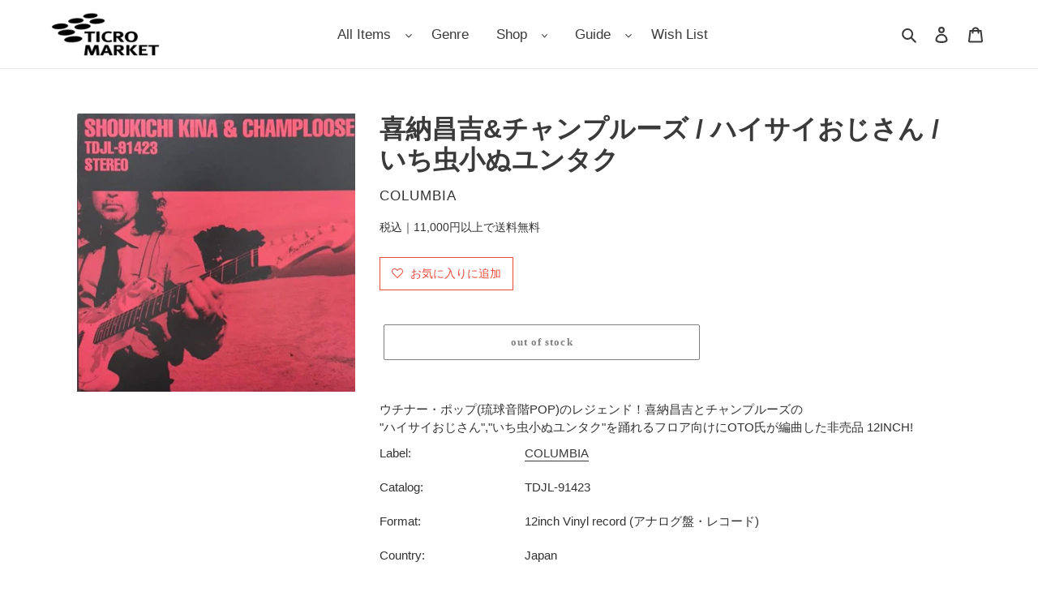

--- FILE ---
content_type: text/javascript;charset=UTF-8
request_url: https://searchserverapi1.com/recommendations?api_key=0e4K1g8p8H&recommendation_widget_key=2M1L4E1E7Y3X2W3&request_page=product&product_ids=7087198666918&recommendation_collection=&restrictBy%5Bshopify_market_catalogs%5D=23668490406&output=jsonp&callback=jQuery37106921014608461371_1768618382827&_=1768618382828
body_size: 8251
content:
jQuery37106921014608461371_1768618382827({"totalItems":10000,"totalItemsLimited":"true","startIndex":0,"itemsPerPage":10,"currentItemCount":10,"recommendation":{"title":"New Arrivals"},"items":[{"product_id":"15197155262630","original_product_id":"15197155262630","title":"RADIOHEAD \/ Pablo Honey (inc. Creep ) XL Recordings, XL779LPJP, LP \u5e2f\u4ed8","description":"\u30ec\u30c7\u30a3\u30aa\u30d8\u30c3\u30c9\u8a18\u5ff5\u3059\u3079\u304d\u540d\u4f5c1st\u30a2\u30eb\u30d0\u30e0\u3002 RADIOHEAD\u3092\u4e00\u8e8d\u6709\u540d\u306b\u3057\u3066\u30a4\u30e1\u30fc\u30b8\u3092\u6c7a\u5b9a\u3065\u3051\u305f \u540d\u66f2\"CREEP\"\u53ce\u9332\u3002The Hollies\u306e 1974\u5e74\u4f5c  \"The Air that I Breathe\"\u306b\u5f71\u97ff\u3092\u53d7\u3051\u305f\u66f2\u3068\u3057\u3066\u304a\u306a\u3058\u307f\u3002 \u305d\u306e\u4ed6 \"YOU\" \"ANYONE CAN PLAY GUITAR\"\u3082\u4eba\u6c17\u3002 \u5168\u3066\u304c\u540d\u66f2\u3059\u304e\u308b\u30cf\u30a4\u30fb\u30af\u30aa\u30ea\u30c6\u30a3\u306a\u540d\u76e4\uff01 \u30a4\u30ae\u30ea\u30b9\u306f\u30aa\u30c3\u30af\u30b9\u30d5\u30a9\u30fc\u30c9\u306b\u3066\u5b66\u751f 5\u4eba\u3067\u7d50\u6210\u3055\u308c\u305f\u30d0\u30f3\u30c9\u3001\u30aa\u30f3\u30fb\u30a2\u30fb \u30d5\u30e9\u30a4\u30c7\u30fc\u304cEMI\u5098\u4e0b\u306e \u3008Parlophone\u3009 \u3068\u5951\u7d04\u3057\u3001\u30d0\u30f3\u30c9\u540d\u3092\u30ec\u30c7\u30a3\u30aa\u30d8\u30c3\u30c9\u306b \u6539\u540d\u3002 1993\u5e742\u6708\u306b\u30ea\u30ea\u30fc\u30b9\u3055\u308c\u305f \u30c7\u30d3\u30e5\u30fc\u30fb\u30a2\u30eb\u30d0\u30e0\u304c\u672c\u4f5c\u300ePablo Honey\u300f\u3067 \u3042\u308b\u3002\u672c\u4f5c\u306e\u30d7\u30ed\u30c7\u30e5\u30fc\u30b9\u3092\u624b\u639b\u3051\u305f\u306e\u306f\u3001\u30c0\u30a4\u30ca\u30bd\u30fcJr. \u3084\u30d4\u30af \u30b7\u30fc\u30ba\u3068\u306e\u4ed5\u4e8b\u3067 \u77e5\u3089\u308c\u308b\u30dd\u30fc\u30eb\u30fb \u30b3\u30fc\u30eb\u30c9\u30ea\u30fc\u3068\u30b7\u30e7\u30fc\u30f3\u30fb\u30b9\u30ec\u30a4\u30c9\u3002 US\u30aa\u30eb\u30bf\u30ca\u30c6\u30a3\u30d6\u30ed\u30c3\u30af\u306e \u30de\u30ca\u30fc\u3068\u3001 \u30de\u30ac\u30b8\u30f3\u3001\u30b8\u30e7\u30a4\u30fb\u30c7\u30a3\u30f4\u30a3\u30b8\u30e7\u30f3\u3089\u306e \u30dd\u30b9\u30c8\u30d1\u30f3\u30af\u7684\u306a\u5b9f\u9a13\u7cbe\u795e\u3001\u305d\u3057\u3066 \u30b6\u30fb \u30b9\u30df\u30b9\u306e\u3088\u3046\u306a\u30ea\u30ea\u30b7\u30ba\u30e0\u3068\u30a4\u30ae\u30ea\u30b9\u7684 \u30e6\u30fc\u30e2\u30a2\u306e\u878d\u5408\u3053\u305d\u304c\u3001 \u521d\u671f \u30ec\u30c7\u30a3\u30aa \u30d8\u30c3\u30c9\u306e\u7279\u5fb4\u3067\u3042\u308a\u3001\u672c\u4f5c\u304b\u3089\u306f\u3001\u4ed6\u4f5c \u54c1\u306b\u306f\u306a\u3044\u201c\u30d1\u30f3\u30af\u201d\u306a\u624b\u89e6\u308a\u3092 \u611f\u3058 \u308b\u3053\u3068\u304c\u3067\u304d\u308b\u3002 \u305d\u306e\u8f1d\u304b\u3057\u3044\u30ad\u30e3\u30ea\u30a2 \u306e\u51fa\u767a\u70b9\u306b\u3057\u3066\u3001\u4eca\u306a\u304a\u7d76\u5927\u306a\u4eba\u6c17\u3092  \u8a87\u308b\u540d\u66f2\u300cCreep\u300d \u4ed6\u516812\u66f2\u3092\u53ce\u9332\u3002 (LONDON NITE (\u30ed\u30f3\u30ca\u30a4) DISC GUIDE\u63b2\u8f09\uff01)","link":"\/products\/r110025","price":"6270.0000","list_price":"0.0000","quantity":"1","product_code":"R110025","image_link":"https:\/\/cdn.shopify.com\/s\/files\/1\/0505\/8799\/2230\/files\/09082157_66dd9f56c43ec_large.jpg?v=1728536022","vendor":"XL Recordings","discount":"0","add_to_cart_id":"56014816084134","shopify_variants":[{"variant_id":"56014816084134","sku":"R110025","barcode":"Beat Inc","price":"6270.0000","list_price":"0.0000","taxable":"0","options":{"Title":"Default Title"},"available":"1","search_variant_metafields_data":[],"filter_variant_metafields_data":[],"image_link":"","image_alt":"","quantity_at_location_57311592614":"1","quantity_total":"1","link":"\/products\/r110025?variant=56014816084134"}],"shopify_images":["https:\/\/cdn.shopify.com\/s\/files\/1\/0505\/8799\/2230\/files\/09082157_66dd9f56c43ec_large.jpg?v=1728536022","https:\/\/cdn.shopify.com\/s\/files\/1\/0505\/8799\/2230\/files\/R-14120723-1568238319-2497_5e759a36-87e7-4827-a056-c8987db0ef85_large.jpg?v=1716432944"],"shopify_images_alt":["",""],"tags":"2025-12-07[:ATTR:]90's- 00's Rock \/ Pops[:ATTR:]90's- 00's Rock \/ Pops \/ Indie Rock[:ATTR:]LP Vinyl record (\u30a2\u30ca\u30ed\u30b0\u76e4\u30fb\u30ec\u30b3\u30fc\u30c9)[:ATTR:]New[:ATTR:]RADIOHEAD[:ATTR:]\u30ec\u30c7\u30a3\u30aa\u30d8\u30c3\u30c9","product_type":"Vinyl","quantity_total":"1","metafield_b1f177f729fe70a40eeb9c7d00b2dc6d":"XL Recordings","metafield_b90483576feeb4b612f1dcbb5bd8ce6e":"XL779LPJP","metafield_0a615b66c2639e82442213dcfae5b6cc":"LP Vinyl record (\u30a2\u30ca\u30ed\u30b0\u76e4\u30fb\u30ec\u30b3\u30fc\u30c9)","metafield_ab576d40124e0a2494aa7a367385c22f":"Japan","metafield_dbf2cb684a5aec0d4afed1182b6e119c":"2024","metafield_dcac615779c55f4119fbd36736cca785":"90's- 00's Rock \/ Pops","metafield_f43f501b685baae042f81eb6e7d1a012":"90's- 00's Rock \/ Pops \/ Indie Rock","metafield_9581be073d4b253d1f8c8264309f63f2":"S","metafield_c5afe88e31b412c9987812cabce2f546":"S","metafield_fadf52555a25112f5f73434053b04373":"R110025","metafield_b85d77ebea6f7a9cfcacf8c2e08610df":"\u30ec\u30c7\u30a3\u30aa\u30d8\u30c3\u30c9","metafield_7055bd9f3d1e61d3dcb721f34c9df0a4":"Pablo Honey (inc. Creep)","metafield_791a7ea732949d77bd210072cff1a600":"New"},{"product_id":"15197153427622","original_product_id":"15197153427622","title":"GLASS BEAMS \/ Mahal (Ninja Tune, ZEN12667B, EP)","description":"\u30df\u30b9\u30c6\u30ea\u30a2\u30b9\u306a\u30d3\u30b8\u30e5\u30a2\u30eb\u3068\u3001\u6771\u6d0b\u3068\u897f\u6d0b\u3092\u639b\u3051 \u5408\u308f\u305b\u305f\u6469\u8a36\u4e0d\u601d\u8b70\u306a\u97f3\u697d\u3067\u3001\u4e16\u754c\u4e2d\u306e\u65e9\u8033\u30d5\u30a1\u30f3 \u304c\u3053\u305e\u3063\u3066\u8a71\u984c\u306b\u3057\u3001\u30d5\u30a9\u30ed\u30ef\u30fc\u6570\u3092\u6025\u901f\u306b\u4f38\u3070\u3057\u3066\u3044\u308b 3\u30d4\u30fc\u30b9\u30fb\u30d0\u30f3\u30c9\u3001\u30b0\u30e9\u30b9\u30fb\u30d3\u30fc\u30e0\u30b9\u3002\u71b1\u3044\u8996\u7dda\u304c\u96c6\u307e\u308b\u4e2d\u3001 \u540d\u9580\u30ec\u30fc\u30d9\u30eb\u3008Ninja Tune\u3009\u3068\u5951\u7d04\u3057\u305fEP\u300eMahal\u300f\u3092 \u6570\u91cf\u9650\u5b9a\u30015\u66f2\u5165\u308a12\u30a4\u30f3\u30c1\u3002\u6771\u6d0b\u3068\u897f\u6d0b\u3092\u878d\u5408\u3057\u3001\u6b74\u53f2\u3068\u672a\u6765\u3092\u7e54\u308a\u4ea4\u305c\u308b\u3002 \u30d0\u30f3\u30c9\u304c\u4f5c\u54c1\u306b\u8fbc\u3081\u308b\u3053\u306e\u30e1\u30c3\u30bb\u30fc\u30b8\u306f\u3001\u751f\u697d\u5668\u3068\u30a8\u30ec\u30af\u30c8\u30ed\u30cb\u30ab\u3092\u901a\u3057\u305f \u30d7\u30ea\u30ba\u30e0\u3068\u306a\u3063\u3066\u3001\u6642\u4ee3\u3084\u5834\u6240\u306e\u6982\u5ff5\u3092\u8d85\u8d8a\u3057\u305f\u30a8\u30ad\u30be\u30c1\u30c3\u30af\u306a\u30b5\u30a6\u30f3\u30c9\u3092\u751f\u307f \u51fa\u3057\u3001\u9b45\u60d1\u7684\u3067\u795e\u79d8\u7684\u306a\u4e16\u754c\u3092\u4f5c\u308a\u4e0a\u3052\u3066\u3044\u308b\u3002 \u30e1\u30eb\u30dc\u30eb\u30f3\u3092\u62e0\u70b9\u3068\u3059\u308b\u30b0\u30e9\u30b9\u30fb\u30d3\u30fc\u30e0\u30b9\u306f\u3001\u30e9\u30b8\u30e3\u30f3\u30fb\u30b7\u30eb\u30f4\u30a1\u3092\u4e2d\u5fc3\u306b\u7d50\u6210 \u3055\u308c\u305f\u3002\u7d50\u6210\u306e\u80cc\u666f\u306b\u306f\u30011970\u5e74\u4ee3\u5f8c\u534a\u306b\u30a4\u30f3\u30c9\u304b\u3089\u30e1\u30eb\u30dc\u30eb\u30f3\u306b\u79fb\u4f4f\u3057\u3066\u304d\u305f \u7236\u89aa\u306b\u30e9\u30b8\u30e3\u30f3\u306e\u601d\u3044\u3068\u3001\u5e7c\u5c11\u671f\u306e\u601d\u3044\u51fa\u304c\u3042\u308b\u3068\u3044\u3046\u30022002\u5e74\u306b\u30ed\u30f3\u30c9\u30f3\u306e \u30ed\u30a4\u30e4\u30eb\u30fb\u30a2\u30eb\u30d0\u30fc\u30c8\u30fb\u30db\u30fc\u30eb\u3067\u884c\u308f\u308c\u305f\u3001\u30d3\u30fc\u30c8\u30eb\u30ba\u306e\u6545\u30b8\u30e7\u30fc\u30b8\u30fb\u30cf\u30ea\u30bd\u30f3\u3078\u306e \u30c8\u30ea\u30d3\u30e5\u30fc\u30c8\u516c\u6f14\u300eConcert for George\u300f\u306eDVD\u3092\u7236\u89aa\u3068\u898b\u305f\u8a18\u61b6\u306e\u4e2d\u3067\u3001\u30a4\u30f3\u30c9 \u306e\u4f1d\u8aac\u7684\u30b7\u30bf\u30fc\u30eb\u594f\u8005\u30e9\u30f4\u30a3\u30fb\u30b7\u30e3\u30f3\u30ab\u30fc\u30eb\u3068\u5a18\u306e\u30a2\u30cc\u30fc\u30b7\u30e5\u30ab\u304c\u3001\u897f\u6d0b\u306e \u30a2\u30a4\u30b3\u30f3\u3067\u3042\u308b\u30a8\u30ea\u30c3\u30af\u30fb\u30af\u30e9\u30d7\u30c8\u30f3\u3001\u30dd\u30fc\u30eb\u30fb\u30de\u30c3\u30ab\u30fc\u30c8\u30cb\u30fc\u3001ELO\u306e\u30b8\u30a7\u30d5\u30fb \u30ea\u30f3\u3068\u5171\u6f14\u3057\u305f\u59ff\u304c\u76ee\u306b\u713c\u304d\u3064\u3044\u3066\u3044\u305f\u3002\u5f7c\u306e\u5e45\u5e83\u3044\u97f3\u697d\u80cc\u666f\u306f\u3001\u7236\u89aa\u306e \u30ec\u30b3\u30fc\u30c9\u30fb\u30b3\u30ec\u30af\u30b7\u30e7\u30f3\u306b\u3082\u7531\u6765\u3057\u3066\u3044\u308b\u3002B.B.\u30ad\u30f3\u30b0\u3084\u30de\u30c7\u30a3\u30fb\u30a6\u30a9\u30fc\u30bf\u30fc\u30ba\u3068 \u3044\u3063\u305f\u6b63\u7d71\u6d3e\u30d6\u30eb\u30fc\u30b9\u3068\u3068\u3082\u306b\u3001\u30dc\u30ea\u30a6\u30c3\u30c9\u3092\u4ee3\u8868\u3059\u308b\u30a2\u30fc\u30b7\u30e3\u30fb\u30dc\u30fc\u30b9\u30eb\u3084 \u30de\u30f3\u30b2\u30b7\u30e5\u30ab\u30eb\u306a\u3069\u3092\u8074\u3044\u3066\u80b2\u3061\u3001R.D.\u30d0\u30fc\u30de\u30f3\u3001\u30a2\u30ca\u30f3\u30c0\u30fb\u30b7\u30e3\u30f3\u30ab\u30fc\u30eb\u3001 \u30ab\u30eb\u30e4\u30f3\u30b8\u30fb\u30a2\u30ca\u30f3\u30b8\u3068\u3044\u3063\u305f\u30a4\u30f3\u30c9\u4eba\u30a2\u30fc\u30c6\u30a3\u30b9\u30c8\u306b\u3088\u3063\u3066\u958b\u62d3\u3055\u308c\u305f\u3001\u897f\u6d0b\u306e \u97f3\u697d\u30b9\u30bf\u30a4\u30eb\u3068\u4f1d\u7d71\u7684\u306a\u30a4\u30f3\u30c9\u97f3\u697d\u306e\u878d\u5408\u306b\u60f9\u304b\u308c\u3066\u3044\u3063\u305f\u3002 \u7121\u56fd\u7c4d\u611f\u6ea2\u308c\u308b\u30a8\u30ad\u30be\u30c1\u30c3\u30af\u30fb\u30b5\u30a4\u30b1\u30c7\u30ea\u30a2\u306e\u4e16\u754c\u89b3\u3092\u4f5c\u308a\u4e0a\u3052\u305f\u5f7c\u3089\u306f\u30012021\u5e74 \u306b\u30ea\u30ea\u30fc\u30b9\u3055\u308c\u305f\u30c7\u30d3\u30e5\u30fcEP\u300eMirage\u300f\u3092\u30ea\u30ea\u30fc\u30b9\u3002SNS\u3068\u30b9\u30c8\u30ea\u30fc\u30df\u30f3\u30b0\u3001 \u53e3\u30b3\u30df\u3092\u901a\u3058\u3066\u8a71\u984c\u3068\u306a\u308a\u3001\u77ac\u304f\u9593\u306b\u97f3\u697d\u30d5\u30a1\u30f3\u306e\u9593\u3067\u5642\u304c\u5e83\u304c\u3063\u3066\u3044\u3063\u305f\u3002 \u30c7\u30d3\u30e5\u30fc\u4f5c\u306e\u3044\u304d\u306a\u308a\u306e\u6210\u529f\u3067\u62db\u5f85\u3055\u308c\u305f\u30d5\u30a7\u30b9\u30c6\u30a3\u30d0\u30eb\u3067\u306f\u3001\u300eMirage\u300fEP\u306e \u53ce\u9332\u66f2\u3068\u300120\u5206\u306e\u672a\u767a\u8868\u66f2\u3092\u62ab\u9732\u3002\u305d\u306e\u672a\u767a\u8868\u66f2\u306e\u521d\u671f\u6bb5\u968e\u306e\u30d1\u30d5\u30a9\u30fc\u30de\u30f3\u30b9\u6620\u50cf \u304c\u3001\u4f55\u767e\u4e07\u56de\u3082\u306e\u518d\u751f\u56de\u6570\u3092\u8a18\u9332\u3057\u3001\u71b1\u72c2\u7684\u306a\u30d5\u30a1\u30f3\u3092\u6025\u901f\u306b\u5897\u3084\u3057\u305f\u30022023\u5e74\u306e \u30c4\u30a2\u30fc\u3092\u7d42\u3048\u305f\u5f7c\u3089\u306f\u3001\u305d\u306e20\u5206\u306e\u697d\u66f2\u3092\u30ec\u30b3\u30fc\u30c7\u30a3\u30f3\u30b0\u3059\u308b\u305f\u3081\u306b\u81ea\u5b85\u30b9\u30bf\u30b8\u30aa \u306b\u623b\u308a\u3001\u5b8c\u6210\u3057\u305f\u4f5c\u54c1\u306f\u300eMahal\u300f\u3068\u540d\u4ed8\u3051\u3089\u308c\u305f\u3002 Black Vinyl","link":"\/products\/g110001","price":"4890.0000","list_price":"0.0000","quantity":"1","product_code":"G110001","image_link":"https:\/\/cdn.shopify.com\/s\/files\/1\/0505\/8799\/2230\/files\/03211014_65fb89ea5e50b_5a7c6c50-c443-4e6b-84a7-1a9d22b68cae_large.png?v=1756958886","vendor":"Ninja Tune","discount":"0","add_to_cart_id":"56014789607590","shopify_variants":[{"variant_id":"56014789607590","sku":"G110001","barcode":"Beat Inc","price":"4890.0000","list_price":"0.0000","taxable":"0","options":{"Title":"Default Title"},"available":"1","search_variant_metafields_data":[],"filter_variant_metafields_data":[],"image_link":"","image_alt":"","quantity_at_location_57311592614":"1","quantity_total":"1","link":"\/products\/g110001?variant=56014789607590"}],"shopify_images":["https:\/\/cdn.shopify.com\/s\/files\/1\/0505\/8799\/2230\/files\/03211014_65fb89ea5e50b_5a7c6c50-c443-4e6b-84a7-1a9d22b68cae_large.png?v=1756958886","https:\/\/cdn.shopify.com\/s\/files\/1\/0505\/8799\/2230\/files\/unnamed-1_bd559145-a6d5-4ccf-b1df-2e4efcd746e0_large.jpg?v=1756958886"],"shopify_images_alt":["",""],"tags":"2010's- Club Music[:ATTR:]2010's- Music[:ATTR:]2010's- Rock \/ Pops \/ Punk[:ATTR:]2025-12-07[:ATTR:]Experimental \/ World Music \/ Asia[:ATTR:]LP Vinyl record (\u30a2\u30ca\u30ed\u30b0\u76e4\u30fb\u30ec\u30b3\u30fc\u30c9)[:ATTR:]New[:ATTR:]Soul \/ Funk \/ Disco","product_type":"Vinyl","quantity_total":"1","metafield_b1f177f729fe70a40eeb9c7d00b2dc6d":"Ninja Tune","metafield_b90483576feeb4b612f1dcbb5bd8ce6e":"ZEN12667BR","metafield_0a615b66c2639e82442213dcfae5b6cc":"EP Vinyl Record (\u30a2\u30ca\u30ed\u30b0\u76e4\u30fb\u30ec\u30b3\u30fc\u30c9)","metafield_ab576d40124e0a2494aa7a367385c22f":"EU","metafield_dbf2cb684a5aec0d4afed1182b6e119c":"2024","metafield_dcac615779c55f4119fbd36736cca785":"2010's- Music","metafield_f43f501b685baae042f81eb6e7d1a012":"2010's- Club Music,2010's- Rock \/ Pops \/ Punk,Experimental \/ World Music \/ Asia,","metafield_9581be073d4b253d1f8c8264309f63f2":"S","metafield_c5afe88e31b412c9987812cabce2f546":"S","metafield_fadf52555a25112f5f73434053b04373":"G110001","metafield_7055bd9f3d1e61d3dcb721f34c9df0a4":"Mahal","metafield_791a7ea732949d77bd210072cff1a600":"New"},{"product_id":"15197150675110","original_product_id":"15197150675110","title":"Rose \/ Rosie ( inc. Apt., Vampire Hollie) The Black Label, Red, LP","description":"Bruno Mars\u3068Ros\u00e9\u306e\u5171\u6f14 \"Apt.\"\u304c\u5927\u30d2\u30c3\u30c8\uff01 \u672c\u4eba\u306e\u30b5\u30a4\u30c8\u3067\u76f4\u8ca9\u3055\u308c\u305f\u9650\u5b9a\u76e4\u3067 \"Vampire Hollie\"\u3092\u30dc\u30fc\u30ca\u30b9\u30fb\u30c8\u30e9\u30c3\u30af\u3067\u53ce\u9332\u3002 \u30dd\u30c3\u30d7\u30fb\u30d1\u30f3\u30af\u304b\u3089\u30b7\u30f3\u30bb\u30fb\u30dd\u30c3\u30d7\u3084 Contemporary R&amp;B\u306a\u3069\u53ce\u9332\u3002 BLACKPINK\u306e\u30ed\u30bc\u306e\u30bd\u30ed\u30012024\u5e74\u4f5c\u3002 YG\u306eTeddy Park\u306e\u30ec\u30fc\u30d9\u30eb The Black Label\u304b\u3089\u3002 Red Vinyl","link":"\/products\/r110880","price":"8990.0000","list_price":"0.0000","quantity":"1","product_code":"R110880","image_link":"https:\/\/cdn.shopify.com\/s\/files\/1\/0505\/8799\/2230\/files\/91xxhrUT8yL._AC_SL1500_large.jpg?v=1755000391","vendor":"The Black Label","discount":"0","add_to_cart_id":"56014774042790","shopify_variants":[{"variant_id":"56014774042790","sku":"R110880","barcode":"Amazon\/HMV","price":"8990.0000","list_price":"0.0000","taxable":"0","options":{"Title":"Default Title"},"available":"1","search_variant_metafields_data":[],"filter_variant_metafields_data":[],"image_link":"","image_alt":"","quantity_at_location_57311592614":"3","quantity_total":"3","link":"\/products\/r110880?variant=56014774042790"}],"shopify_images":["https:\/\/cdn.shopify.com\/s\/files\/1\/0505\/8799\/2230\/files\/91xxhrUT8yL._AC_SL1500_large.jpg?v=1755000391"],"tags":"2010's- Hip Hop \/ R&B[:ATTR:]2010's- Music[:ATTR:]2010's- Rock \/ Pops \/ Punk[:ATTR:]2026-01-11[:ATTR:]LP Vinyl record (\u30a2\u30ca\u30ed\u30b0\u76e4\u30fb\u30ec\u30b3\u30fc\u30c9)[:ATTR:]New","product_type":"Vinyl","quantity_total":"3","metafield_b1f177f729fe70a40eeb9c7d00b2dc6d":"The Black Label","metafield_b90483576feeb4b612f1dcbb5bd8ce6e":"075678603297","metafield_0a615b66c2639e82442213dcfae5b6cc":"LP Vinyl record (\u30a2\u30ca\u30ed\u30b0\u76e4\u30fb\u30ec\u30b3\u30fc\u30c9)","metafield_ab576d40124e0a2494aa7a367385c22f":"US","metafield_dbf2cb684a5aec0d4afed1182b6e119c":"2025","metafield_dcac615779c55f4119fbd36736cca785":"2010's- Music","metafield_f43f501b685baae042f81eb6e7d1a012":"2010's- Rock \/ Pops \/ Punk,2010's- Hip Hop \/ R&B","metafield_9581be073d4b253d1f8c8264309f63f2":"S","metafield_c5afe88e31b412c9987812cabce2f546":"S","metafield_fadf52555a25112f5f73434053b04373":"R110880","metafield_7055bd9f3d1e61d3dcb721f34c9df0a4":"Rosie ( inc. Apt. )","metafield_791a7ea732949d77bd210072cff1a600":"New"},{"product_id":"15197150544038","original_product_id":"15197150544038","title":"O.S.T. (Cagnet) \/ Long Vacation Original Soundtrack \/ \u30ed\u30f3\u30b0\u30d0\u30b1\u30fc\u30b7\u30e7\u30f3 3 ( PROT7238, LP)","description":"\u6728\u6751\u62d3\u54c9\u3001\u5c71\u53e3\u667a\u5b50\u4e3b\u6f14\u300190\u5e74\u4ee3\u3092\u4ee3\u8868\u3059\u308b \u30c9\u30e9\u30de\u300c\u30ed\u30f3\u30b0\u30d0\u30b1\u30fc\u30b7\u30e7\u30f3\u300d\u306e\u82f1\u8a9eVer.\u306e \u30b5\u30f3\u30c8\u30e9\u3002 CAGNET \"Deeper And Deeper\"\u3084\u5287\u4e2d\u3067\u4f7f\u308f\u308c\u305f\u66f2\u3092 \u82f1\u8a9e\u3067\u6b4c\u3063\u305f\u30a2\u30eb\u30d0\u30e0\u3002\u3055\u3089\u306b\u65e5\u5411\u654f\u6587 \uff08Toshifumi Hinata\uff09\u304c\u5f3e\u304f\"Minami - Piano Piece Of Sena\" (\u4e3b\u4eba\u516c\u30fb\u702c\u540d\u79c0\u4fca\u306e\u30d4\u30a2\u30ce\u30fb\u30b3\u30f3\u30af\u30fc\u30eb\u8ab2\u984c\u66f2)\u3068 \u30a4\u30f3\u30b9\u30c8\u66f2\u3082\u53ce\u9332\u3002\u30d7\u30ed\u30c7\u30e5\u30fc\u30b9\u306f\u65e5\u5411\u5927\u4ecb\u3002","link":"\/products\/o010560","price":"4990.0000","list_price":"0.0000","quantity":"1","product_code":"O010560","image_link":"https:\/\/cdn.shopify.com\/s\/files\/1\/0505\/8799\/2230\/files\/22327157277814_155_3c0ea4df-654d-4d3f-9918-42208be4da14_large.jpg?v=1760345871","vendor":"Universal Music","discount":"0","add_to_cart_id":"56014773354662","shopify_variants":[{"variant_id":"56014773354662","sku":"O010560","barcode":"","price":"4990.0000","list_price":"0.0000","taxable":"0","options":{"Title":"Default Title"},"available":"1","search_variant_metafields_data":[],"filter_variant_metafields_data":[],"image_link":"","image_alt":"","quantity_at_location_57311592614":"1","quantity_total":"1","link":"\/products\/o010560?variant=56014773354662"}],"shopify_images":["https:\/\/cdn.shopify.com\/s\/files\/1\/0505\/8799\/2230\/files\/22327157277814_155_3c0ea4df-654d-4d3f-9918-42208be4da14_large.jpg?v=1760345871"],"tags":"2025-12-07[:ATTR:]90's- Japanese Rock \/ Pops[:ATTR:]CAGNET[:ATTR:]Club Music[:ATTR:]Japan[:ATTR:]Japanese[:ATTR:]Japanese Club[:ATTR:]LP Vinyl record (\u30a2\u30ca\u30ed\u30b0\u76e4\u30fb\u30ec\u30b3\u30fc\u30c9)[:ATTR:]Original Soundtrack[:ATTR:]Used[:ATTR:]\u30ab\u30b0\u30cd\u30c3\u30c8","product_type":"Vinyl","quantity_total":"1","metafield_b1f177f729fe70a40eeb9c7d00b2dc6d":"Universal Music","metafield_b90483576feeb4b612f1dcbb5bd8ce6e":"PROT7238","metafield_0a615b66c2639e82442213dcfae5b6cc":"LP Vinyl Record (\u30a2\u30ca\u30ed\u30b0\u76e4\u30fb\u30ec\u30b3\u30fc\u30c9)","metafield_ab576d40124e0a2494aa7a367385c22f":"Japan","metafield_dbf2cb684a5aec0d4afed1182b6e119c":"2023","metafield_dcac615779c55f4119fbd36736cca785":"Japanese","metafield_f43f501b685baae042f81eb6e7d1a012":"90's- Japanese Rock \/ Pops,Club Music,Japanese Club,Original Soundtrack","metafield_9581be073d4b253d1f8c8264309f63f2":"S","metafield_c5afe88e31b412c9987812cabce2f546":"S","metafield_fadf52555a25112f5f73434053b04373":"O010560","metafield_b85d77ebea6f7a9cfcacf8c2e08610df":"\u30ab\u30b0\u30cd\u30c3\u30c8","metafield_7055bd9f3d1e61d3dcb721f34c9df0a4":"Long Vacation Original Soundtrack 3","metafield_791a7ea732949d77bd210072cff1a600":"Used"},{"product_id":"15197148250278","original_product_id":"15197148250278","title":"MILES DAVIS \/ Birth Of The Cool ( WaxTime In Color, Vinyl, LP) 180g","description":"\u30de\u30a4\u30eb\u30b9\u521d\u671f\u306e\u91cd\u8981\u4f5c\u306b\u3057\u3066\u3001\u30b8\u30e3\u30ba\u53f2\u306e\u4e0a\u3067\u3082 \u753b\u671f\u7684\u3068\u8a55\u4fa1\u3055\u308c\u308b\u4f5c\u54c1\u3002\u30a2\u30c9\u30ea\u30d6\u4e3b\u4f53\u306e \u30d3\u30fb\u30d0\u30c3\u30d7\u304c\u9686\u76db\u306e\u5f53\u6642\u3001\u30a2\u30f3\u30b5\u30f3\u30d6\u30eb\u3067\u7de8\u66f2 \u3055\u308c\u305f\u30b5\u30a6\u30f3\u30c9\u3092\u8074\u304b\u305b\u308b\u3068\u8a00\u3046\u65ac\u65b0\u306a\u30a2\u30a4\u30c7\u30a2\u3067 \u9332\u97f3\u3001\u30b8\u30e3\u30ba\u3092\u5927\u304d\u304f\u524d\u9032\u3055\u305b\u305f\u30a2\u30eb\u30d0\u30e0\u3002 GERRY MULLIGAN , LEE KONITZ\u306a\u3069\u3082\u53c2\u52a0\u3057\u305f1957\u5e74\u4f5c\u3002","link":"\/products\/m110440","price":"3590.0000","list_price":"0.0000","quantity":"1","product_code":"M110440","image_link":"https:\/\/cdn.shopify.com\/s\/files\/1\/0505\/8799\/2230\/files\/R-13870073-1562964901-3647_large.jpg?v=1765344138","vendor":"WaxTime In Color","discount":"0","add_to_cart_id":"56014754676902","shopify_variants":[{"variant_id":"56014754676902","sku":"M110440","barcode":"Amazon","price":"3590.0000","list_price":"0.0000","taxable":"0","options":{"Title":"Default Title"},"available":"1","search_variant_metafields_data":[],"filter_variant_metafields_data":[],"image_link":"","image_alt":"","quantity_at_location_57311592614":"2","quantity_total":"2","link":"\/products\/m110440?variant=56014754676902"}],"shopify_images":["https:\/\/cdn.shopify.com\/s\/files\/1\/0505\/8799\/2230\/files\/R-13870073-1562964901-3647_large.jpg?v=1765344138"],"tags":"2025-12-07[:ATTR:]Jazz \/ Fusion[:ATTR:]Jazz \/ Latin \/ Afro[:ATTR:]LP Vinyl record (\u30a2\u30ca\u30ed\u30b0\u76e4\u30fb\u30ec\u30b3\u30fc\u30c9)[:ATTR:]MILES DAVIS[:ATTR:]New[:ATTR:]\u30de\u30a4\u30eb\u30b9\u30fb\u30c7\u30a4\u30f4\u30a3\u30b9","product_type":"Vinyl","quantity_total":"2","metafield_b1f177f729fe70a40eeb9c7d00b2dc6d":"WaxTime In Color","metafield_b90483576feeb4b612f1dcbb5bd8ce6e":"950627","metafield_0a615b66c2639e82442213dcfae5b6cc":"LP Vinyl record (\u30a2\u30ca\u30ed\u30b0\u76e4\u30fb\u30ec\u30b3\u30fc\u30c9)","metafield_ab576d40124e0a2494aa7a367385c22f":"EU","metafield_dbf2cb684a5aec0d4afed1182b6e119c":"2018","metafield_dcac615779c55f4119fbd36736cca785":"Jazz \/ Latin \/ Afro","metafield_f43f501b685baae042f81eb6e7d1a012":"Jazz \/ Fusion","metafield_9581be073d4b253d1f8c8264309f63f2":"S","metafield_c5afe88e31b412c9987812cabce2f546":"S","metafield_fadf52555a25112f5f73434053b04373":"M110440","metafield_b85d77ebea6f7a9cfcacf8c2e08610df":"\u30de\u30a4\u30eb\u30b9\u30fb\u30c7\u30a4\u30f4\u30a3\u30b9","metafield_7055bd9f3d1e61d3dcb721f34c9df0a4":"Birth Of The Cool","metafield_791a7ea732949d77bd210072cff1a600":"New"},{"product_id":"15197141139622","original_product_id":"15197141139622","title":"PAT BOONE \/ White Christmas \/ Jingle Bells (Dot, 7inch)","description":"\u6696\u304b\u307f\u306e\u3042\u308b\u6b4c\u58f0\u306e\u30db\u30ef\u30a4\u30c8\u30fb\u30af\u30ea\u30b9\u30de\u30b9\u3084\u3001 \u8efd\u5feb\u306a\u30b8\u30f3\u30b0\u30eb\u30fb\u30d9\u30eb\u3092\u53ce\u9332\u3002 (USED 7inch)","link":"\/products\/p0816230","price":"790.0000","list_price":"0.0000","quantity":"1","product_code":"P0816230","image_link":"https:\/\/cdn.shopify.com\/s\/files\/1\/0505\/8799\/2230\/files\/IMG_1335_fdd992c5-4774-42c3-92e6-75f8c6ba00e0_large.jpg?v=1701074829","vendor":"DOT","discount":"0","add_to_cart_id":"56014690353318","shopify_variants":[{"variant_id":"56014690353318","sku":"P0816230","barcode":"","price":"790.0000","list_price":"0.0000","taxable":"0","options":{"Title":"Default Title"},"available":"1","search_variant_metafields_data":[],"filter_variant_metafields_data":[],"image_link":"","image_alt":"","quantity_at_location_57311592614":"1","quantity_total":"1","link":"\/products\/p0816230?variant=56014690353318"}],"shopify_images":["https:\/\/cdn.shopify.com\/s\/files\/1\/0505\/8799\/2230\/files\/IMG_1335_fdd992c5-4774-42c3-92e6-75f8c6ba00e0_large.jpg?v=1701074829"],"tags":"2022-11-23[:ATTR:]7inch Vinyl record (\u30a2\u30ca\u30ed\u30b0\u76e4\u30fb\u30ec\u30b3\u30fc\u30c9)[:ATTR:]Christmas[:ATTR:]EX-[:ATTR:]Japan[:ATTR:]Jazz \/ Latin \/ Afro[:ATTR:]Oldies \/ Doo-Wop \/ Blues[:ATTR:]P00004114[:ATTR:]PAT BOONE[:ATTR:]SJET-1146[:ATTR:]Used[:ATTR:]Vocal[:ATTR:]\u30d1\u30c3\u30c8 \u30d6\u30fc\u30f3","product_type":"Vinyl","quantity_total":"1","metafield_b1f177f729fe70a40eeb9c7d00b2dc6d":"DOT","metafield_b90483576feeb4b612f1dcbb5bd8ce6e":"SJET-1146","metafield_0a615b66c2639e82442213dcfae5b6cc":"7inch Vinyl record (\u30a2\u30ca\u30ed\u30b0\u76e4\u30fb\u30ec\u30b3\u30fc\u30c9)","metafield_ab576d40124e0a2494aa7a367385c22f":"Japan","metafield_dcac615779c55f4119fbd36736cca785":"Jazz \/ Latin \/ Afro","metafield_f43f501b685baae042f81eb6e7d1a012":"Vocal,Oldies \/ Doo-Wop \/ Blues","metafield_b99be951a99f74f0b7219d21f4f0bea7":"\u76e4\u8cea\u304a\u304a\u3080\u306d\u826f\u597d\u3002\u88cf\u30b8\u30e3\u30b1\u30c3\u30c8\u306b\u9ec4\u3070\u307f\u3042\u308a\u3002","metafield_9581be073d4b253d1f8c8264309f63f2":"EX-","metafield_c5afe88e31b412c9987812cabce2f546":"EX-","metafield_fadf52555a25112f5f73434053b04373":"P0816230","metafield_b85d77ebea6f7a9cfcacf8c2e08610df":"\u30d1\u30c3\u30c8 \u30d6\u30fc\u30f3","metafield_7055bd9f3d1e61d3dcb721f34c9df0a4":"White Christmas \/ Jingle Bells","metafield_791a7ea732949d77bd210072cff1a600":"Used"},{"product_id":"15196252602534","original_product_id":"15196252602534","title":"GRAND FUNK RAILROAD \/ Heartbreaker (Capitol, CR-2483, 7inch)","description":"RZA\u304c\u624b\u639b\u3051\u305fThe Game \"Heart Breaker\" \u3067\u3082\u30b5\u30f3\u30d7\u30ea\u30f3\u30b0\uff01\u30d6\u30eb\u30fc\u30b9\u3092\u4e0b\u6577\u304d\u306b\u3057\u305f \u30cf\u30fc\u30c9\u30ed\u30c3\u30af\u30fb\u30ca\u30f3\u30d0\u30fc\u30011970\u5e74\u4f5c\u3002 \u5b9a\u4fa1400\u5186\u306e\u521d\u56de\u76e4\u3002 (USED 7inch)","link":"\/products\/g017382","price":"1090.0000","list_price":"0.0000","quantity":"1","product_code":"G017382","image_link":"https:\/\/cdn.shopify.com\/s\/files\/1\/0505\/8799\/2230\/files\/IMG_5970_large.jpg?v=1765367208","vendor":"Capitol","discount":"0","add_to_cart_id":"56012626722982","shopify_variants":[{"variant_id":"56012626722982","sku":"G017382","barcode":"","price":"1090.0000","list_price":"0.0000","taxable":"0","options":{"Title":"Default Title"},"available":"1","search_variant_metafields_data":[],"filter_variant_metafields_data":[],"image_link":"","image_alt":"","quantity_at_location_57311592614":"1","quantity_total":"1","link":"\/products\/g017382?variant=56012626722982"}],"shopify_images":["https:\/\/cdn.shopify.com\/s\/files\/1\/0505\/8799\/2230\/files\/IMG_5970_large.jpg?v=1765367208"],"tags":"2025-12-07[:ATTR:]70's Rock \/ Pops \/ SSW \/ AOR[:ATTR:]7inch Vinyl record (\u30a2\u30ca\u30ed\u30b0\u76e4\u30fb\u30ec\u30b3\u30fc\u30c9)[:ATTR:]Funky Rock[:ATTR:]G00003912[:ATTR:]GRAND FUNK RAILROAD[:ATTR:]Japan[:ATTR:]Sampling \/ Breaks & Beats[:ATTR:]Used[:ATTR:]\u30b0\u30e9\u30f3\u30c9\u30fb\u30d5\u30a1\u30f3\u30af","product_type":"Vinyl","quantity_total":"1","metafield_b1f177f729fe70a40eeb9c7d00b2dc6d":"Capitol","metafield_b90483576feeb4b612f1dcbb5bd8ce6e":"CR-2483","metafield_0a615b66c2639e82442213dcfae5b6cc":"7inch Vinyl record (\u30a2\u30ca\u30ed\u30b0\u76e4\u30fb\u30ec\u30b3\u30fc\u30c9)","metafield_ab576d40124e0a2494aa7a367385c22f":"Japan","metafield_dbf2cb684a5aec0d4afed1182b6e119c":"1970","metafield_dcac615779c55f4119fbd36736cca785":"70's Rock \/ Pops \/ SSW \/ AOR","metafield_f43f501b685baae042f81eb6e7d1a012":"Funky Rock,Sampling \/ Breaks & Beats","metafield_b99be951a99f74f0b7219d21f4f0bea7":"\u30b8\u30e3\u30b1\u30c3\u30c8\u306b\u76ba\u3042\u308a\u3001\u76e4\u306b\u3084\u3084\u64e6\u308c\u3042\u308a\u307e\u3059\u304c\u3001\u97f3\u306b\u3067\u306a\u3044\u7a0b\u5ea6\u3067\u3059\u3002","metafield_9581be073d4b253d1f8c8264309f63f2":"EX-","metafield_c5afe88e31b412c9987812cabce2f546":"EX-","metafield_fadf52555a25112f5f73434053b04373":"G017382","metafield_b85d77ebea6f7a9cfcacf8c2e08610df":"\u30b0\u30e9\u30f3\u30c9\u30fb\u30d5\u30a1\u30f3\u30af","metafield_7055bd9f3d1e61d3dcb721f34c9df0a4":"Heartbreaker","metafield_791a7ea732949d77bd210072cff1a600":"Used"},{"product_id":"15196037251238","original_product_id":"15196037251238","title":"LORD FINESSE \/ Party Over Here (Reissue, 12inch)","description":"\u30c7\u30d3\u30e5\u30fc\u4f5c\"RETURN OF THE FUNKY MAN\"\u306e\u4e2d\u3067\u3082\u3053\u306e\u66f2 \u306f\u30cf\u30ba\u305b\u307e\u305b\u3093\uff01\uff01\uff01PRO. SHOWBIZ\u3089\u3057\u3055\u6ea2\u308c\u308b \u75be\u8d70\u611f\u3001\u30b5\u30d3\u3067\u306e\u30db\u30fc\u30f3\u4f7f\u3044\u306bLORD FINESSE\u306e\u30d5\u30ed\u30a6\u304c\u6620\u3048\u308b\u5091\u4f5c\uff01\uff01\uff01\u307e\u305f\"SAVE THAT SHIT\"\u3068 \u6975\u3081\u3064\u3051\u306fBIG L\u3068\u306e\u30de\u30a4\u30af\u30ea\u30ec\u30fc\u304c\u8a71\u984c\u3060\u3063\u305f \"YES YOU MAY\"\u307e\u3067\u53ce\u9332\uff01\uff01\uff01\u5b8c\u5168\u30aa\u30ea\u30b8\u30ca\u30eb\u4ed5\u69d8\uff01\uff01  (Reissue)","link":"\/products\/l00002809","price":"1490.0000","list_price":"0.0000","quantity":"1","product_code":"L00002809","image_link":"https:\/\/cdn.shopify.com\/s\/files\/1\/0505\/8799\/2230\/files\/IMG_2627_34038e80-77f7-40f5-a2ff-602cd51394ed_large.jpg?v=1765358968","vendor":"GIANT","discount":"0","add_to_cart_id":"56012307628198","shopify_variants":[{"variant_id":"56012307628198","sku":"L00002809","barcode":"","price":"1490.0000","list_price":"0.0000","taxable":"0","options":{"Title":"Default Title"},"available":"1","search_variant_metafields_data":[],"filter_variant_metafields_data":[],"image_link":"","image_alt":"","quantity_at_location_57311592614":"1","quantity_total":"1","link":"\/products\/l00002809?variant=56012307628198"}],"shopify_images":["https:\/\/cdn.shopify.com\/s\/files\/1\/0505\/8799\/2230\/files\/IMG_2627_34038e80-77f7-40f5-a2ff-602cd51394ed_large.jpg?v=1765358968"],"tags":"12inch Vinyl record (\u30a2\u30ca\u30ed\u30b0\u76e4\u30fb\u30ec\u30b3\u30fc\u30c9)[:ATTR:]2025-12-10[:ATTR:]EX-[:ATTR:]Hip Hop \/ Rap[:ATTR:]Hip Hop Classics[:ATTR:]L00002809[:ATTR:]LORD FINESSE[:ATTR:]US[:ATTR:]Used[:ATTR:]\u30ed\u30fc\u30c9\u30fb\u30d5\u30a3\u30cd\u30b9","product_type":"Vinyl","quantity_total":"1","metafield_b1f177f729fe70a40eeb9c7d00b2dc6d":"GIANT","metafield_0a615b66c2639e82442213dcfae5b6cc":"12inch Vinyl record (\u30a2\u30ca\u30ed\u30b0\u76e4\u30fb\u30ec\u30b3\u30fc\u30c9)","metafield_ab576d40124e0a2494aa7a367385c22f":"US","metafield_dcac615779c55f4119fbd36736cca785":"Hip Hop \/ Rap","metafield_f43f501b685baae042f81eb6e7d1a012":"Hip Hop Classics","metafield_b99be951a99f74f0b7219d21f4f0bea7":"\u30b8\u30e3\u30b1\u30c3\u30c8\u306f\u64e6\u308c\u304c\u3042\u308a\u307e\u3059\u3002\u76e4\u8cea\u306f\u3084\u3084\u64e6\u308c\u304c\u3042\u308a\u307e\u3059\u304c\u3001\u97f3\u306b\u3067\u306a\u3044\u7a0b\u5ea6\u3067\u3059\u3002","metafield_9581be073d4b253d1f8c8264309f63f2":"EX-","metafield_c5afe88e31b412c9987812cabce2f546":"EX-","metafield_fadf52555a25112f5f73434053b04373":"L00002809","metafield_b85d77ebea6f7a9cfcacf8c2e08610df":"\u30ed\u30fc\u30c9\u30fb\u30d5\u30a3\u30cd\u30b9","metafield_7055bd9f3d1e61d3dcb721f34c9df0a4":"Party Over Here (Reissue, 12inch)","metafield_791a7ea732949d77bd210072cff1a600":"Used"},{"product_id":"15195988721830","original_product_id":"15195988721830","title":"NAUGHTY BY NATURE \/ Hip Hop Hooray (Reissue, 12inch)","description":"\u6c38\u9060\u306e\u30af\u30e9\u30d6\u30fb\u30a2\u30f3\u30bb\u30e0\uff01\uff01\u305d\u3057\u3066\u672a\u3060\u306bPLAY \u3055\u308c\u7d9a\u3051\u308b\u76db\u308a\u4e0a\u304c\u308a\u78ba\u5b9f\u306e\u4e00\u66f2\uff01\uff01\uff01 \u4e16\u754c\u4e2d\u3067\u5927\u30d2\u30c3\u30c8\u3057\u305f\u30d2\u30c3\u30d7\u30db\u30c3\u30d7\u30fb\u30af\u30e9\u30b7\u30c3\u30af\uff01\u300c\u30d8\u301c\u30a4\uff01\u30db\u301c\uff01\u30d8\u301c\u30a4\uff01\u30db\u301c\uff01\u300d\u3067\u63c3\u3063\u3066 HANDS UP\uff01\uff01\uff01[TOMMY BOY]\u306e\u540d\u4f5c\u30af\u30e9\u30b7\u30c3\u30af\uff01\uff01","link":"\/products\/n021830","price":"1090.0000","list_price":"0.0000","quantity":"1","product_code":"N021830","image_link":"https:\/\/cdn.shopify.com\/s\/files\/1\/0505\/8799\/2230\/files\/IMG_2624_9fa52f25-8aad-45b3-80b1-018550abc8a4_large.jpg?v=1765357777","vendor":"Big Life","discount":"0","add_to_cart_id":"56012244320422","shopify_variants":[{"variant_id":"56012244320422","sku":"N021830","barcode":"","price":"1090.0000","list_price":"0.0000","taxable":"0","options":{"Title":"Default Title"},"available":"1","search_variant_metafields_data":[],"filter_variant_metafields_data":[],"image_link":"","image_alt":"","quantity_at_location_57311592614":"1","quantity_total":"1","link":"\/products\/n021830?variant=56012244320422"}],"shopify_images":["https:\/\/cdn.shopify.com\/s\/files\/1\/0505\/8799\/2230\/files\/IMG_2624_9fa52f25-8aad-45b3-80b1-018550abc8a4_large.jpg?v=1765357777"],"tags":"12inch Vinyl record (\u30a2\u30ca\u30ed\u30b0\u76e4\u30fb\u30ec\u30b3\u30fc\u30c9)[:ATTR:]1993[:ATTR:]EX-[:ATTR:]Hip Hop \/ Rap[:ATTR:]Hip Hop Classics[:ATTR:]N00000121[:ATTR:]NAUGHTY BY NATURE[:ATTR:]TB 554[:ATTR:]US[:ATTR:]Used[:ATTR:]\u30ce\u30a6\u30c6\u30a3\u30fc\u30fb\u30d0\u30a4\u30fb\u30cd\u30fc\u30c1\u30e3\u30fc","product_type":"Vinyl","quantity_total":"1","metafield_b1f177f729fe70a40eeb9c7d00b2dc6d":"Big Life","metafield_b90483576feeb4b612f1dcbb5bd8ce6e":"BLRT 89","metafield_0a615b66c2639e82442213dcfae5b6cc":"12inch Vinyl record (\u30a2\u30ca\u30ed\u30b0\u76e4\u30fb\u30ec\u30b3\u30fc\u30c9)","metafield_ab576d40124e0a2494aa7a367385c22f":"UK","metafield_dbf2cb684a5aec0d4afed1182b6e119c":"1992","metafield_dcac615779c55f4119fbd36736cca785":"Hip Hop \/ Rap","metafield_f43f501b685baae042f81eb6e7d1a012":"Hip Hop Classics","metafield_b99be951a99f74f0b7219d21f4f0bea7":"\u76e4\u8cea\u306f\u64e6\u308c\u304c\u3042\u308a\u307e\u3059\u304c\u3001\u97f3\u306b\u5f71\u97ff\u306a\u3044\u7a0b\u5ea6\u3067\u3059\u3002","metafield_9581be073d4b253d1f8c8264309f63f2":"EX-","metafield_c5afe88e31b412c9987812cabce2f546":"EX-","metafield_fadf52555a25112f5f73434053b04373":"N021830","metafield_b85d77ebea6f7a9cfcacf8c2e08610df":"\u30ce\u30a6\u30c6\u30a3\u30fc\u30fb\u30d0\u30a4\u30fb\u30cd\u30fc\u30c1\u30e3\u30fc","metafield_7055bd9f3d1e61d3dcb721f34c9df0a4":"Hip Hop Hooray (Reissue, 12inch)","metafield_791a7ea732949d77bd210072cff1a600":"Used"},{"product_id":"15195979120806","original_product_id":"15195979120806","title":"SAVAGE ROSE \/ Your Daily Gift ( Gregar \u200e\u2013 P8GG 1001,  8-Track Tape)","description":"\uff0a8\u30c8\u30e9 8-Track Tape\u3067\u3059  \u7d05\u4e00\u70b9 Annisette Hansen\u304cLinda Lewis\u3092 \u5f77\u5f7f\u3068\u3055\u305b\u308b\u30ad\u30e5\u30fc\u30c8\u306a\u30ed\u30ea\u30fc\u30bf\u30f4\u30a9\u30a4\u30b9\u3067 \u4eba\u6c17\u3002\"Lightly Come Lightly Go\"\u3084 \"Listen to This Tune From Mexico\"\u306f\u30d5\u30ea\u30fc\u30bd\u30a6\u30eb\u30fb \u30d5\u30a1\u30f3\u306b\u3082\u30aa\u30b9\u30b9\u30e1\uff01\u30c7\u30f3\u30de\u30fc\u30af\u30ed\u30c3\u30af\u30fb\u30d0\u30f3\u30c9\u306e 1970\u5e74\u4f5c\u3002","link":"\/products\/s010902","price":"2890.0000","list_price":"0.0000","quantity":"1","product_code":"S010902","image_link":"https:\/\/cdn.shopify.com\/s\/files\/1\/0505\/8799\/2230\/files\/IMG_5960_large.jpg?v=1765358155","vendor":"GREGAR","discount":"0","add_to_cart_id":"56012233048230","shopify_variants":[{"variant_id":"56012233048230","sku":"S010902","barcode":"","price":"2890.0000","list_price":"0.0000","taxable":"0","options":{"Title":"Default Title"},"available":"1","search_variant_metafields_data":[],"filter_variant_metafields_data":[],"image_link":"","image_alt":"","quantity_at_location_57311592614":"1","quantity_total":"1","link":"\/products\/s010902?variant=56012233048230"}],"shopify_images":["https:\/\/cdn.shopify.com\/s\/files\/1\/0505\/8799\/2230\/files\/IMG_5960_large.jpg?v=1765358155","https:\/\/cdn.shopify.com\/s\/files\/1\/0505\/8799\/2230\/files\/IMG_5961_85a4e309-77e8-49be-9152-9ea2784bef7b_large.jpg?v=1765358155"],"shopify_images_alt":["",""],"tags":"2025-12-07[:ATTR:]70's Rock \/ Pops \/ SSW \/ AOR[:ATTR:]8-Track Tape[:ATTR:]Free Soul[:ATTR:]Funky Rock[:ATTR:]SAVAGE ROSE[:ATTR:]Used[:ATTR:]\u30b5\u30f4\u30a7\u30c3\u30b8\u30fb\u30ed\u30fc\u30ba","product_type":"Vinyl","quantity_total":"1","metafield_b1f177f729fe70a40eeb9c7d00b2dc6d":"Gregar","metafield_b90483576feeb4b612f1dcbb5bd8ce6e":"P8GG 1001","metafield_0a615b66c2639e82442213dcfae5b6cc":"8-Track Tape","metafield_ab576d40124e0a2494aa7a367385c22f":"US","metafield_dbf2cb684a5aec0d4afed1182b6e119c":"1970","metafield_dcac615779c55f4119fbd36736cca785":"70's Rock \/ Pops \/ SSW \/ AOR","metafield_f43f501b685baae042f81eb6e7d1a012":"Funky Rock,Free Soul","metafield_b99be951a99f74f0b7219d21f4f0bea7":"\u30b7\u30fc\u30eb\u30c9","metafield_9581be073d4b253d1f8c8264309f63f2":"S","metafield_c5afe88e31b412c9987812cabce2f546":"S","metafield_fadf52555a25112f5f73434053b04373":"S010902","metafield_b85d77ebea6f7a9cfcacf8c2e08610df":"\u30b5\u30f4\u30a7\u30c3\u30b8\u30fb\u30ed\u30fc\u30ba","metafield_7055bd9f3d1e61d3dcb721f34c9df0a4":"Your Daily Gift","metafield_791a7ea732949d77bd210072cff1a600":"Used"}]});

--- FILE ---
content_type: text/javascript;charset=UTF-8
request_url: https://searchserverapi1.com/recommendations?api_key=0e4K1g8p8H&recommendation_widget_key=5O1K2O7A7Y2T5L4&request_page=product&product_ids=7087198666918&recommendation_collection=&restrictBy%5Bshopify_market_catalogs%5D=23668490406&output=jsonp&callback=jQuery37106921014608461371_1768618382829&_=1768618382830
body_size: -32
content:
jQuery37106921014608461371_1768618382829({"error":"NO_PRODUCTS"});

--- FILE ---
content_type: application/javascript; charset=utf-8
request_url: https://searchanise-ef84.kxcdn.com/preload_data.0e4K1g8p8H.js
body_size: 15793
content:
window.Searchanise.preloadedSuggestions=['funk jazz','l l','acid jazz','jazz lp','so fr','dr dre','disco rap','pete rock','hip house','in a','the roots','best of','de la soul','the beatles','minimal house','miles davis','michael jackson','big l','blue note','james brown','rsd drops 2021','ドラム ブレイク','new york','stevie wonder','gang starr','quincy jones','hold on','mariah carey','山下 達郎','kenny g','stay co','nas it was','kanye west','herbie hancock','pink floyd','bill evans','a tribe called quest','gilles peterson','mac o','lovers rock','rolling stones','ground beat classics','janet jackson','パワーポップ 名盤','hi by','curtis mayfield','roy ayers','how do','akina nakamori','no side','joe claussell','sun ra','diana ross','massive attack','john coltrane','battle breaks','dj krush','public enemy','ダブ 12inch','dj shadow','daft punk','和モノ a to z','pharoah sanders','the way you do it','kool & the gang','used 7inch','children of','soul ii soul','baby j','ye me le','jay z','bob marley','j dilla','marvin gaye','led zeppelin','the pharcyde','alicia keys','earth wind & fire','george benson','three blind mice','love trip','snoop dogg','donald byrd','deep purple','the face is','we come','aka the','eric clapton','and z u','brian eno','pet shop boys','mobb deep','krs one','city pop','fatboy slim','empyrean isles','ya e','mos def','mary j blige','velvet underground','ten city','buddha brand','beastie boys','lord finesse','beach boys','dj premier','new tech','cassette tape','erykah badu','dj muro','new order','the smiths','kool g rap','bob dylan','aphex twin','the style council','kenny dope','mondo grosso','ice cube','chet baker','style council','olive oil','she\'s playing hard to get','ego wrappin','isley brothers','cypress hill','ramsey lewis','bobby hutcherson','depeche mode','jimi hendrix','be とは','david morales','bobby caldwell','no mas','towa tei','wu-tang clan','jennifer lopez','ultimate breaks & beats','lauryn hill','the cure','pizzicato five','the isley brothers','destiny\'s child','talking heads','アニメ lp','luther vandross','phil woods','thee michelle gun elephant','red hot chili peppers','teddy riley','the beatnuts','nina simone','busta rhymes','whitney houston','run dmc','slum village','chari chari','cut chemist','tom misch','hiroshi fujiwara','ray j','ohio players','7インチ シングル','frank ocean','paul mccartney','kendrick lamar','d train','the clash','louie vega','ray charles','masters at work','black smoker','hi five','9th wonder','donna summer','bruno mars','special ep','todd rundgren','fela kuti','john lennon','david bowie','primal scream','tatsuro yamashita','warren g','sex pistols','cornelius コーネリアス','jay dee','the pop group','cold chillin','bob james','sonic youth','united future organization','sly & the family stone','elvis presley','steely dan','yellow magic orchestra','linkin park','james taylor','aretha franklin','kyoto jazz massive','bobby brown','the notorious b.i.g','funky nassau','black street','ll cool j','neil young','bernard purdie','barry white','gil scott-heron','everything but the girl','black sabbath','kylie minogue','the jam','eric b & rakim','fatback band','brand new heavies','theo parrish','doo wop','chris connor','dance mania','kid fresino','keith jarrett','soul fire','smashing pumpkins','frank sinatra','joe henderson','grant green','king crimson','mccoy tyner','faith evans','gary bartz','jeff beck','t rex','jah shaka','fleetwood mac','frankie knuckles','sky high','george harrison','lou reed','jeff of all','group home','dj quik','original sound track','dj cam','norman connors','robert glasper','tha blue herb','swing out','細野　晴臣','dj spinna','duke pearson','soul scream','people under the stairs','black moon','green day','free soul','elton john','janet kay','stan getz','ahmad jamal','big daddy kane','studio one','joni mitchell','bee gees','dj sal','neo soul','david sylvian','leroy hutson','ryuichi sakamoto','sergio mendes','james taylor quartet','latin house','rah band','swing out sister','taylor swift','reggae 7inch','defected in the house','dimitri from paris','nicola conte','the alchemist','grover washington jr','bow wow wow','major force','ev king','sound of blackness','norah jones','floor and','marcos valle','elvis costello','car new','missy elliott','jody watley','beats international','frank zappa','my bloody valentine','black eyed peas','tei towa','ray brown','star wars','break beats','dev large','digable planets','thievery corporation','松田 聖子','lisa stansfield','joe sample','tsuyoshi yamamoto','ol dirty bastard','mac miller','tom waits','boz scaggs','donny hathaway','the klf','fantastic plastic machine','zz top','roberta flack','herbie mann','black uhuru','tina turner','tony williams','naughty by nature','patrice rushen','tyler the creator','bill withers','dj harvey','dennis brown','sunaga t experience','duran duran','chemical brothers','trashcan sinatras','dj kiyo','the rolling stones','dragon ash','masaru imada','pete rock & c.l.smooth','kerri chandler','three degrees','inner life','method man','king gnu','kool keith','backstreet boys','steve reich','los black','tevin campbell','jane birkin','tony toni tone','biz markie','leon ware','elis regina','stone roses','stereo lab','beginning of the end','black ice','love unlimited','the new birth','ソウル　funk','willie hutch','zum zum','rage against the machine','soundtrack lp','in order to','weldon irvine','jimmy smith','new roots','jungle brothers','dionne warwick','danny krivit','the band','iron maiden','chick corea','robert wyatt','con funk shun','limp bizkit','pony canyon','jeru the damaja','toni braxton','lcd soundsystem','brand nubian','lonnie liston smith','wu tang','over and over nelly','bruce springsteen','booker t','宇多田ヒカル utada hikaru','mute beat','doobie brothers','cal tjader','patti austin','dorothy ashby','dj vadim','france gall','ac dc','deep house','common sense','minnie riperton','chaka khan','ghostface killah','the chemical brothers','george duke','lou donaldson','a taste of honey','serge gainsbourg','daz dillinger','not on label','ninja tune','funky dl','art pepper','joy division','tom brown','sheena easton','new edition','house of pain','mo wax','craig david','al green','bon jovi','basement jaxx','burt bacharach','sheila e','na lodi','lee ritenour','caron wheeler','electro rap','britney spears','herb alpert','souls of mischief','inner circle','daryl hall & john oates','gap band','yuji ohno','milt jackson','takkyu ishino','lonnie smith','keith sweat','soul\'d out','arctic monkeys','tower of power','main source','dilated peoples','lil kim','jazz funk','jack johnson','the moments','digital underground','マイケル　ジャクソン','carole king','大滝　詠一','i want to back','beat connection','lee morgan','on page','rod stewart','alexander o\'neal','q tip','the dells','johnny hammond','calvin harris','ua ウーア','jeff mills','rory gallagher','black box','third world','the brand new heavies','culture club','cheryl lynn','large professor','the game','wayne shorter','neo ska','soul for real','ry cooder','art blakey','mc hammer','the beach boys','spike lee','oscar peterson','rubber soul','horace andy','g rap','monday michiru','j foster','john lennon happy','diamond d','ben watt','cannonball adderley','erick sermon','cyndi lauper','chi lites','amy winehouse','marlena shaw','silent poets','otis redding','tm network','charles mingus','tommy guerrero','bong bong','flying lotus','prefab sprout','weather report','da brat','sahib shihab','ronny jordan','hank mobley','black sheep','just the two of us','クリスマス oldies','stand up the','heavy d','tears for fears','eric sermon','antonio carlos jobim','madonna music','larry levan','soul central','pj morton','malawi rocks','art of noise','crown heights','earl klugh','atlantic starr','abstract trip hop downtempo underground','big pun','kenny burrell','astrud gilberto','lee perry','pat metheny','blue hearts','サニーデイ サービス','george michael','bobby womack','smokey robinson','ennio morricone','hank jones','stanley turrentine','ビートルズ　lp','kev brown','marilyn manson','blue break beats','amp fiddler','puff daddy','sam and dave','mahina apple','boyz ii men','ella fitzgerald','en vogue','masayoshi takanaka','heavy metal','sister sledge','marley marl','ultramagnetic mc\'s','boney m','underground resistance','out of mind','jazzy hiphop','all i want for christmas is you','lady gaga','paul mauriat','saint etienne','slick rick','original love','nippon breaks and beats','mary mary','loft classics','nu yorican soul','average white band','フリッパーズ ギター','kate bush','和モノ　グルーヴ','the kinks','cecil mcbee','no you’re mine','das efx','jiro inagaki','ralph macdonald','cocteau twins','arrested development','dj deckstream','dead or alive','al green is love','sound providers','danny pearson','blue mitchell','ornette coleman','evelyn king','heavy d and the boy','sarah vaughan','justin timberlake','jim hall','guns n roses','7inch vinyl','beatles the','nujabes modal','common be','monty alexander','dr john','freda payne','craig mack','camp lo','尾崎　豊','uriah heep','keith murray','how old is','a positive','ring way','koop islands','damian marley','fat joe','dexter wansel','nat king cole','12inch　帯付','tatsuro yamashita クリスマス','high llamas','mf　doom','ariana grande','never young beach','kiyoshi yamaya','beatles lp','sam cooke','state of mind','michael franks','sugar minott','ten years after','four tet','willie colon','thelonious monk','little feat','electric light orchestra','chris rea','ed sheeran','crystal waters','tim time','full force','yo la tengo','the zombies','van morrison','brass construction','the strokes','dj honda','sonny rollins','ビル　エヴァンス','nate dogg','shabba ranks','the weekend','billie eilish','foo fighters','d angelo','sở đại','grandmaster flash','inner city','ann lewis','new jack swing','マイルス　デイビス','jorja smith','dj mitsu the beats','藤井　風','the blue hearts','kenny rankin','lamont dozier','bloc party','nice & smooth','デヴィッド ボウイ','luna sea','grateful dead','patti labelle','billie holiday','dusty springfield','jaco pastorius','my chemical romance','anita baker','les mccann','mica paris','roxy music','d\'angelo brown sugar','viva la','beat junkies','kick the can crew','宇多田ヒカル utada 初恋','x japan','asian dub foundation','hi fi set','steve lacy','loose ends','kipper jones','chris brown','avril lavigne','sean paul','masta ace','rip slyme','the spinners','tom jones','レゲエ 7inch','rock the mc','milton nascimento','joey negro','francis lai','stanley cowell','manuel gottsching','notorious b.i.g','mc lyte','r kelly','2lp vinyl record','new york city','soul 名盤','lana del rey','lil jon','cannon ball','little tempo','horace silver','flipper\'s guitar','kenny dorham','dave brubeck','cherry boys','roy ayers ubiquity','van halen','laura nyro','asian kung-fu generation','blow monkeys','bone thugs-n-harmony','four tops','mother earth','the commodores','wes montgomery','eddie kendricks','aztec camera','lenny kravitz','louis armstrong','the orb','dire straits','groove theory','trip do','jackie mclean','2pac all eyez on me','bounty killer','reggae dancehall v.a','matt bianco','jorge ben','the alfee','duke ellington','silk sonic','miki matsubara','idris muhammad','th clash','dj dsk','united artists　007','maxi priest','kahimi karie','number girl','talkin loud','ブルース　ソウル','hi standard','talib kweli','david ruffin','tal farlow','little simz','ja rule','nara leao','freddie hubbard','pop group','raphael saadiq','the brothers johnson','radio head','henry mancini the pink panther','black jazz','lil rob','little brother the minstrel show　lp','john charles','sugar soul','city of light\'s','des\'ree you gotta be','カヴァー 名曲','prince buster','norman cook','one way','funky orchestra','promo only','hubert laws','donald fagen','muro mix cd','ill sugi','del the funky homosapien','dj jazzy jeff','king tubby','jesus jones','maynard ferguson','b.j thomas','baby face','da bush babees','pam hall','rebecca レベッカ','blue magic','easy listening','dreams come true','eric dolphy','tyrone davis','chasin the','mad lads','killer bong','terry hunter','stray cats','simon & garfunkel','teenage fanclub','rc succession','smif n wessun','full moon','kero one','rei harakami','dj hasebe','dj kool','red garland','nat adderley','midnight star','hannibal marvin peterson','joao gilberto','small circle of friends','ozzy osbourne','bloodthirsty butchers','millie jackson','isaac hayes','day by day','mariya takeuchi','frankie valli','tokyo no.1 soul set','cero 再発','ace spectrum','marilyn monroe','celine dion','stanley clarke','travis scott','def jam','ivan lins','lil louis','armand van helden','v.a jazz','good looking','down town boogie woogie','kip hanrahan','organized konfusion','francois k','dream warriors','ned doheny','wu tang clan','big crown','jocelyn brown','dave barker','日野　皓正','pointer sisters','the time','rufus thomas','christina aguilera','the o\'jays','boogie down productions','jazz liberatorz','the cars','utada hikaru','sweet box','andy ash','iggy pop','warp records','beggars banquet','dj koco','gal costa','sex art','ソフト 名曲','suite chic','b boy breakbeat','the times','grand funk railroad','judas priest','peter green','deep medi','giorgio moroder','eddie russ','pharrell williams','heltah skeltah','dua lipa','a$ap rocky','joe bataan','george clinton','billy joel','wicked mix','p funk','gil scott heron','waltz for debby','queen latifah','オリジナル ラブ','the whispers','chante moore','bootsy collins','adriana evans','summer madness','phil collins','nas illmatic','the gun club','lou rawls','dennis ferrer','max roach','jermaine jackson','west end','dave grusin','t connection','karyn white','betty wright','top for','sos band','brenda russell','93 til infinity','grace jones','buju banton','dan penn','teddy pendergrass','thin lizzy','mint condition','i feel love','doug e fresh','gloria estefan','vampire weekend','dub master x','don cherry','joe farrell','david soul david soul','mark ronson','b.b king','timmy regisford','ken ishii','audio two','intelligent hoodlum','nu jazz','dogg pound','volta masters','nitro microphone underground','alton ellis','chance the rapper','kiss キッス','justin bieber','out kast','faye webster','ron trent','janis joplin','吉田拓郎 よしだたくろう','hi-fi set','jesus and mary chain','we love you so love us','1986 omega tribe','generation x','bud powell','drum break','dj spooky','shocking blue','john hammond','dru hill','melba moore','johnny gill','white stripes','roni size','barbra streisand guilty','bell biv devoe','bad brains','creedence clearwater revival','john legend','strata east','three 6 mafia','sonny stitt','g unit','chuck berry','ananda project','jamie xx','queen of my soul','jagged edge','竹内まりや リクエスト','hosono house','bobbi humphrey','terry callier','show biz','c＋c music factory','face to face','yvette michele','momoe yamaguchi','松原みき 真夜中','puffy amiyumi','dinosaur jr','mood mosaic','satoshi tomiie','seri ishikawa','3rd bass','lost in translation','pink lady','dj yama','ron carter','rhythm & sound','kris kross','ugly duckling','joan jett','lalo schifrin','soft rock','simply red','vanessa williams','linda clifford','new wave','shuggie otis','ray parker jr','otis gayle','bachman-turner overdrive','too short','黛 敏郎 「涅槃」交響曲 nirvāna-symphonie','faye wong','men i trust','jimmy eat world','rick astley','big o','uyama hiroto','omega tribe','enoch light','notorious big','shirley bassey','david mancuso','damon albarn','post malone','山下達郎　for','io　mood blue','tom tom club','thes one','london nite','first love','i like it','augustus pablo','sunny day service','get up kids','terrace martin','the emperor','8-track tape','kottonmouth kings','mosh pit on disney','kenny loggins','air supply','jeremy steig','wet leg','larry heard','rude rydims','steady & co','larry june','little beaver','belle and sebastian','a bossa eletrica','elisha la\'verne','basic channel','twigy 夜行列車','system of a down','johnny guitar watson','earth wind','小沢健二 life','gene dunlap','clifford brown','india arie','kool moe dee','john cale','brian mcknight','fairground attraction','the mall','jam the box','カヴァー　オールディーズ','five corners quintet','uk garage','king tee','patti smith','ace of base','the three degrees','tom browne','ultimate breaks','the doors','stones throw','oi-skall mates','gilberto gil','robin s','angie stone','david byrne','ce ce peniston','koko pop','sugarhill gang','japanese hiphop','harold melvin & the blue notes','donell jones','dub disco','スチャダラパー fun-key lp','silver convention','the dramatics','alpha & omega','ノラ ジョーンズ','david t walker','asuka ando','box car racer','robert palmer','sweet pea atkinson','bb king','joao donato','burundi black','purple rain','5th dimension','ltj bukem','piero umiliani','the verve','moody man','round up','linda ronstadt','royce da 5\'9','spencer wiggins','strictly rhythm','lea roberts laughter in the rain','tom scott','kiss lp','haruka nakamura','v.a vinyl records lp','run d.m.c','changing faces','the square','the writing\'s on the wall','tomoko aran','mad professor','sadat x','billy idol','ルイ アームストロング','bob marley & the wailers','vanessa paradis','david alvarado','james blake','animal collective','mei ehara','young mc','stephanie mills','floating points','just push play','emil richards','carl carlton','インスト ソウル','sounds of blackness','nas street dreams','hunk of heaven','tatsuro yamashita 山下達郎','bad company','flavor of the month','yuko ishikawa','yumi matsutoya','松原みき miki','promo japan','billy paul','abstract art','nite grooves','will smith','larry carlton','the pale fountains','olivia newton-john','takimi kenji','public image limited','和モノ　funk','adrian younge','katy perry','eric benet','ryo fukui','blankey jet city','caetano veloso','mac demarco','idjut boys','モンド グロッソ','brown sugar','club jazz','egberto gismonti','rick james','jon hassell','gwen mccrae','elvin jones','sonny clark','robert plant','gary moore','christina milian','nancy wilson','benny golson i\'m always dancin','carly simon','glenn underground','the specials','7inch oldies','king street sounds','lucy pearl','buddy holly','elliott smith','mongo santamaria','ini kamoze','sonar kollektiv','jazz juice','kuraki 倉木麻衣','audio active','david soul','special remix','ファラオ　サンダース','westside gunn','natalie cole','beat nuts','for you','you the rock','wilson pickett','和モノ　レア・グルーヴ','julie london','manhattan transfer','derrick may','newton family','the meters','diana king','al jarreau','s.o.s band','ネオアコ　名曲','horace brown','高津直由 i want to dance','paul mccartney & wings','dj baku','dan hartman','japanese synchro system','sylvie vartan','b.t express','mic geronimo','jazzy jeff','gwen guthrie','the manhattans','the stone roses','joe pass','mellow mellow','house クラシック','laura branigan','build an ark','david sanborn','slow down','nick drake','drum n bass','mix master mike','unlimited touch','emma noble','bonnie raitt','the chi-lites','lil　wayne','nicole of the','mike wofford quartet lp','benny sings','henry mancini','ultra nate','dj emma','tommy boy','dj og','the police','mötley crüe','soul brothers','p diddy','bill labounty','bobby bland','keyshia cole','carla bley','judy and','dj xxxl','malcolm mclaren','bryan ferry','foxy brown','paul johnson','claudia vazquez','chet baker sings','the prodigy','peggy gou','new jeans','angela bofill','rc サクセション','lost boyz','beenie man','ahmad jamal trio','van mccoy','peter gabriel','dry & heavy','da real world','think tank','ollie and jerry','ino hidefumi','the low end theory','ron hardy','dj shadow cut chemist','christopher cross','on-u sound','安全地帯 vi','tame impala','jill scott','remix ep','jesse ed davis','high inergy','night tempo','young disciples','gerry mulligan','smith & mighty','hed kandi','tania maria','kurtis blow','mal waldron','nine inch nails','masahiko togashi','松任谷　由美','amber mark','アナログ オンリー','johnny griffin','naked music','tracy chapman','kamasi washington','charles earland','urban soul','nuyorican soul','zion i','drive my car','cleo sol','wild cherry','シュガー ベイブ','ハービー ハンコック','suzi quatro','shine head','morgan heritage','真夜中のドア～stay with me','original flavor','jethro tull','slum village fantastic','carleen anderson','the sylvers','アーバン city pop','alan parsons project','kan sano','silicon teens','blood stone','fred wesley','takeshi inomata','husking bee','da king & i','kiss i was','phill collins','buddy guy','deborah cox','亜蘭知子 浮遊空間','the fall','jose james','merton parkas','todd terje','yukihiro fukutomi','allen toussaint','plastic love','toro y moi','nancy sinatra','フロア キラー','straight outta compton','etta james','ronnie laws','beres hammond','kula shaker','olivia rodrigo','alicia myers','percy sledge','anita mui','haruomi hosono','gypsy king\'s','gladys knight','muddy waters','dub techno','paul weller','free uk','jerry butler','durutti column','main ingredient','rance allen','midnite vultures','荒井由実 ひこうき雲','mariah carey beautiful','dj day','the who','last poets','light mellow 和モノ','carmen mcrae','nightmares on wax','hidden strength','the faces','mark murphy','charles kynard','relax リラックス','q bert','holiday rap','ben folds five','jimmy cliff','easy tempo','大貫妙子　mignonne','alan parsons','marvin gaye　i','what\'s going on','ellie greenwich','theo parrishプレイ','scritti politti','dj hikaru','guru jazz','nick wiz','diana krall','montell jordan','betty davis','pwl records','joe hisaishi','back number','art blakey & the jazz messengers','oh no','company flow','joyce wrice','fujii kaze','power pop','salena jones','johnny bristol','art ensemble of chicago','the birthday','gloria gaynor','the emotions','far out','roy buchanan','velvet crush','captain beefheart','wilton felder','evelyn king get loose','wiz khalifa & snoop dogg young wild & free','el debarge','gwen stefani','the salsoul orchestra','fra lippo lippi','port of notes','dj format','tribe called quest','deni hines','black flag','nick lowe','jackson browne','tlc baby','sonic youth goo','spanky wilson','toshiki kadomatsu','baby bash','ginger root','alphonse mouzon','nina simon','rose royce','jay-z linkin lp','puma blue','kut klose','sadao watanabe','pet sounds','junko yagami','笠井 紀美子','grover washington','mott the hoople','father mc','satellite lovers','alice cooper','flaming lips','gregory isaacs','blues brothers','yusef lateef','kenny lattimore','small faces','colin england','wynton kelly','crazy p','con funk','buddy rich','jerry ross','harold melvin','groove armada','lord echo','ローファイ　ポップ','timmy thomas','duke jordan','all eyez on me','ビル　エバンス','reggae disco rockers','big noyd','bruce cockburn','the rapture','horace parlan','invisible man\'s band','小林　径','marco di marco','joe simon','candi staton','wordy rappinghood','lionel richie','sam records','gypsy woman','ニーナ ハーゲン','little richard','wet willie','tomoyo harada','gigi masin','bill cosby','we are the world','sly slick','the perry como','caterina valente','asha puthli','heavy d & the boyz','70\'s rock pops ssw aor','jackie mittoo','guilty skulls','nu metal','dizzy gillespie','roc marciano','toots thielemans','dorothy moore','juelz santana','coke escovedo','art farmer','soul supreme','first class','mr fingers','nas memory','mayer hawthorne','jazz house','angie martinez','david foster','sex packets','female vocal','acid house','childish gambino','エルヴィス　プレスリー','lp hip hop 2006','hyde out','井上　鑑','flor de','used reggae','reggae roots','samurai champloo','two lone swordsmen','da lata','bossa nova','mad skillz','alice coltrane','totally wired','ron ron clou','neil sedaka','penny goodwin','bow wow','吉田　拓郎','kim gordon','wild style','luke vibert','the chapter','the cramps','nf zessho','wyclef jean','roland appel','ragga hiphop','freestyle fellowship','lily allen','studio apartment','memphis bleek','helen merrill','lil mo','marc almond','yussef dayes','mary jane girls','debarge i like it','melissa manchester','candy rain','角松 敏生','akira ishikawa','james brown hot pants','prt japan','new birth','ブライアン イーノ','young gunz','robbie danzie','大野雄二 yuji','matsuda seiko','anthony hamilton','pal joey','lp hip hop 2007','special ed','siouxsie and the banshees','white zombie','grey october sound','al johnson','mr big','joy enriquez','kei ogura','radiohead paranoid android','loyle carner','john holt','大野 雄二','lisa lisa','dj krush futura','black harmony','ダビー　12inch','linda lewis','taeko onuki','paperclip people','david guetta','john zorn','more deep','lads b','taio cruz','junko ohashi','wild apache','do for love','rupert holmes','abbey road','muse record','yoko ono','pm dawn','five deez','宮沢 昭','kaidi tatham','les　baxter','robert food','bay city rollers','daniel johnston','jamaica boys','tony joe white','paul simon','mari mari','thelma houston','talk talk','mad lion','sharon redd','k otix','pearl jam','time machine','poolside & fatnotronic','中島美嘉 mika nakashima','gil evans','routine jazz','liquid liquid','teena marie','steve kuhn','white girl','super cat','sam prekop','プロモ　レコード','星野　源','now again','anita kerr','do the right thing','yukimi nagano','fat boys','グルーヴィ ソフトロック','your song is good','the continental iv','mob deep','modern talking','中原 めいこ','fumiya tanaka','spoonie gee','ソフトロック カヴァー','one last kiss','bill evans trio','rick ross','lynyrd skynyrd','lorez alexandria','heather b','stand by me','premium cuts','al kooper','howard johnson','ras g','lethal weapon','brian setzer','leslie cheung','glenn jones','adina howard','jazzy sport','dj　komori','blue sky black death the','stay with me','the jets','masters of funk','gilbert o\'sullivan','nu groove','what\'s love','godfather don','chubb rock','styles p','momoko kikuchi','transplants diamond','peanut butter wolf','claudja barry','elephant man','r&b classics','anderson paak','和モノ ソフトロック','dee dee bridgewater','nitin sawhney','smooth j','goody goody','danny tenaglia','arthur russell','dee d jackson','dave mason','kind of blue','les nubians','emerson lake & palmer','dr feelgood','stanley come','chocolate milk','kaeru cafe','shola ama','carl craig','the jesus and mary chain','mathew jonson','misia つつみ','alison limerick','thom york','rickie lee jones','relaxin with lovers','eric tagg','kc & the sunshine band','faze action','barney kessel','hydeout productions','merry christmas','marques houston','kitty winter gipsy nova','trash can sinatras','kuwata band','wild bunch','yam who','edwin starr','dj ymg','aba shanti','hi records','twin peaks','count basie','michael mcdonald','used 12inch','seiko matsuda','just friends the','valerie carter','jackson five','マーヴィン　ゲイ','olivia newton','gang of four','j hiphop','zoot sims','pharoahe monch','city pop 爽','sister nancy','mix tape','wild pitch','grooveman spot','j rocc','medeski martin & wood','prince thunder','sleep walker','will i am','chain reaction','ben e king','ロバータ　フラック','waiting to exhale','carol douglas','コールガール ～夜明けのマリア～','cheap trick','ego cool','beach house','yoshinori sunahara','john williams','beatles vinyl','body & soul','everybody loves the sunshine','jim o\'rourke','social distortion','kool & gang','bryan adams','grand funk','henrik schwarz','mouth music','cuban link','hong kong','love psychedelico','bobby charles','freddie mcgregor','gabor szabo','domenic troiano','indie rock','soul jazz records','dj mitsu','eastern youth','カバー reggae','marc bolan','jimmy raney','rock with you','joey bada','cinematic orchestra','lords of underground','collins and collins','raw fusion','zapp roger','michel legrand','deniece williams','the controllers','ike & turner','trio mocotó trio mocotó','bobby glenn','allman brothers band','susumu yokota','scott ferguson','テクノ 歌謡','sam gendel','hiatus kaiyote','one direction','kenichiro nishihara','fat freddy\'s drop','dj khaled','slam slam','son records','the jacksons','stephen bishop','ボブ マーリー','brothers johnson','mamas gun','michael wycoff','sarah records','yellow magic','ソフトロック　グルーヴ','danny hathawayのカヴァーでみんな知っている名曲でj r bailayの名曲','steve hillage','b boy music','reel people','willie bobo','アン ルイス','shin ski','the mods','lovers rock 7inch','paris match','coleman hawkins','flora purim','nobukazu takemura','hugh mundell','ian dury','fat boy slim','bob sinclar','wayne wonder','top c','one drive','groove a to z','lyman woodard organization','funkmaster flex','narada michael walden','velvet underground & nico','ill bill','the rods','i want you back','ok computer','count bass d','clear soul','freddie king','bar kays','竹内まりや plastic love','luv sic','melisa morgan','dj food','blue boy','mariah carey ep','sly the robbie','native son','linda carriere','the shadows','ryo kawasaki','jc lodge','just blaze','makoto sakamoto','walter wanderley','time out','max romeo','sabrina carpenter','sly stone','wendell harrison','black dog','chick a boom','deee lite','three dog night','teresa teng','damita jo','smith smith','all i have','bebe winans','johnny thunders','men at work','heaven beach','j live','peaches & herb','shirley scott','kym mazelle','tom misch geography','guided by voices','freddie jackson','eric gadd','ozaki yutaka','ニール ヤング','tomorrow\'s edition','crue l','杏里 timely','bob dorough','urban dance','wendy & lisa','dave pike','detroit techno','lightnin rod','hi sounds','monie love','southern fried','moka only','l j reynolds','johnny mathis','roger nichols','dmx krew','bumpy knuckles','dj jazzy jeff & the fresh prince','chuck mangione','the river','johnny dee','quiet village','answer riddim','坂本龍一 千のナイフ','a quick one','wedding present','hajime yoshizawa','bush babees','the street sliders','kelly rowland','big thief','les mccann layers','steel pulse','alfa mist','the roosters','jimi tenor','doja cat','山下達郎 tatsuro yamashita','beverley knight','nicki minaj','paco de lucia','ayumi hamasaki','barry manilow','steve silk hurley','johnnie taylor','サイケ ソフト','joe strummer','jeff lorber','red man','billy ocean','lounge lizards','mark e','lisette melendez','keep it real','wings lp','ディープ　パープル','pablo gad','murs and 9th wonder','april set','the jackson 5','オリビア ニュートンジョン','crystal castles','lew lewis','asami kado','joe thomas','johnny cash','大橋純子 magical','ジャズ　バンド','2 live crew','no use for a name','rob swift','hound dog','electro funk','black heat','rare groove','adam ant','our house','the blue herb','brother jack mcduff','rafael cameron','aesop rock','be my baby','john klemmer','illa j','dollar brand','portrait in jazz','garage punk','readymade international','la bouche','藤井風 レコード','fl pulse','daniel caesar','criss cross','its meaning','free design','bo diddley','muro 和','oliver cheatham','dusty husky','reflection eternal','omar s','munk wit funk','rae & christian','the jones girls','the view','louis logic','gino vannelli','julia fordham','shintaro sakamoto','labi siffre','suzanne vega','blow up','diggin ice','heat wave','emmylou harris','fly me to the moon','new age steppers','courtney pine','dimples d','gary burton','andy williams','lester young','barney wilen','all the breaks','back drop bomb','矢沢永吉　lp','a.p.g crew','love affair','full flava','let it be','love committee','mitsu the beats','kunihiko sugano','neville brothers','janes addiction','big daddy','crazy love','on u sound','tina b','groove attack','heavy d boyz this is your','jon lucien','it my life','frank owens','hollie cook','チェット ベイカー','eugene record','less than jake','sound of music','freddie gibbs','iri　groove','eric gale','sade kiss of life remix','bad bunny','y & t','toshiko akiyoshi','brecker brothers','hip hop classics','3 feet high and rising','jackie moore','ras kass','straight ahead','archie shepp','def leppard','kings of convenience','jah music','kool g rap and dj polo','all inn','arcade fire','house of love','annette peacock','really into you','friends of distinction','japanese soul','horse girl','snoop dog','american gangster','choose your weapon hiatus kaiyote','i believe','one ok rock','mad sin','ross ross','paul desmond','ben folds','lesley duncan','with the beatles','pete shelley','keb darge','sexy love','歌謡　名曲','tenorio jr','riddim saunter','disco reggae','trouble funk','bossa carioca','pepe bradock','dexter gordon','comeback my','modern jazz quartet','matthew sweet','yen town band','hot box','el chicano','light of the world','mercyful fate'];